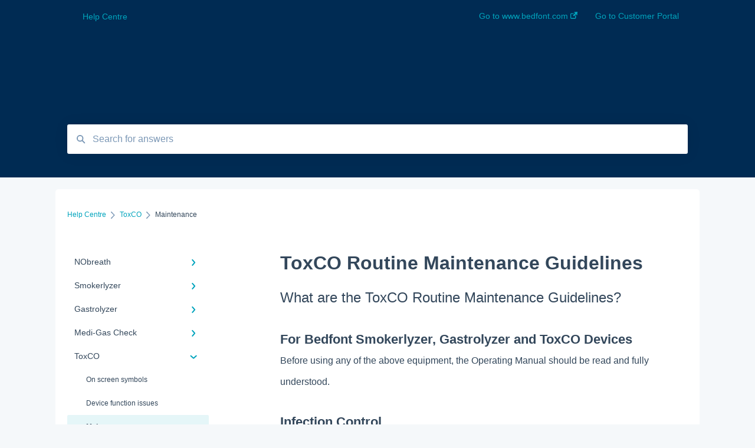

--- FILE ---
content_type: text/html; charset=UTF-8
request_url: https://support.bedfont.com/en/knowledge/toxco-routine-maintenance-guidelines
body_size: 9248
content:
<!doctype html><html lang="en"><head>
    
    <meta charset="utf-8">
    
    <title>
      ToxCO Routine Maintenance Guidelines
    </title>
    
    <meta name="description" content="What are the ToxCO Routine Maintenance Guidelines?">
    <meta name="viewport" content="width=device-width, initial-scale=1">

    <script src="/hs/hsstatic/jquery-libs/static-1.4/jquery/jquery-1.11.2.js"></script>
<script>hsjQuery = window['jQuery'];</script>
    <meta property="og:description" content="What are the ToxCO Routine Maintenance Guidelines?">
    <meta property="og:title" content="ToxCO Routine Maintenance Guidelines">
    <meta name="twitter:description" content="What are the ToxCO Routine Maintenance Guidelines?">
    <meta name="twitter:title" content="ToxCO Routine Maintenance Guidelines">

    

    
    <link rel="stylesheet" href="/hs/hsstatic/ContentIcons/static-1.198/fontawesome/5.0.10/css/fontawesome-all.min.css">
<style>
a.cta_button{-moz-box-sizing:content-box !important;-webkit-box-sizing:content-box !important;box-sizing:content-box !important;vertical-align:middle}.hs-breadcrumb-menu{list-style-type:none;margin:0px 0px 0px 0px;padding:0px 0px 0px 0px}.hs-breadcrumb-menu-item{float:left;padding:10px 0px 10px 10px}.hs-breadcrumb-menu-divider:before{content:'›';padding-left:10px}.hs-featured-image-link{border:0}.hs-featured-image{float:right;margin:0 0 20px 20px;max-width:50%}@media (max-width: 568px){.hs-featured-image{float:none;margin:0;width:100%;max-width:100%}}.hs-screen-reader-text{clip:rect(1px, 1px, 1px, 1px);height:1px;overflow:hidden;position:absolute !important;width:1px}
</style>

    

    
<!--  Added by GoogleAnalytics integration -->
<script>
var _hsp = window._hsp = window._hsp || [];
_hsp.push(['addPrivacyConsentListener', function(consent) { if (consent.allowed || (consent.categories && consent.categories.analytics)) {
  (function(i,s,o,g,r,a,m){i['GoogleAnalyticsObject']=r;i[r]=i[r]||function(){
  (i[r].q=i[r].q||[]).push(arguments)},i[r].l=1*new Date();a=s.createElement(o),
  m=s.getElementsByTagName(o)[0];a.async=1;a.src=g;m.parentNode.insertBefore(a,m)
})(window,document,'script','//www.google-analytics.com/analytics.js','ga');
  ga('create','UA-42296879-1','auto');
  ga('send','pageview');
}}]);
</script>

<!-- /Added by GoogleAnalytics integration -->

<!--  Added by GoogleAnalytics4 integration -->
<script>
var _hsp = window._hsp = window._hsp || [];
window.dataLayer = window.dataLayer || [];
function gtag(){dataLayer.push(arguments);}

var useGoogleConsentModeV2 = true;
var waitForUpdateMillis = 1000;


if (!window._hsGoogleConsentRunOnce) {
  window._hsGoogleConsentRunOnce = true;

  gtag('consent', 'default', {
    'ad_storage': 'denied',
    'analytics_storage': 'denied',
    'ad_user_data': 'denied',
    'ad_personalization': 'denied',
    'wait_for_update': waitForUpdateMillis
  });

  if (useGoogleConsentModeV2) {
    _hsp.push(['useGoogleConsentModeV2'])
  } else {
    _hsp.push(['addPrivacyConsentListener', function(consent){
      var hasAnalyticsConsent = consent && (consent.allowed || (consent.categories && consent.categories.analytics));
      var hasAdsConsent = consent && (consent.allowed || (consent.categories && consent.categories.advertisement));

      gtag('consent', 'update', {
        'ad_storage': hasAdsConsent ? 'granted' : 'denied',
        'analytics_storage': hasAnalyticsConsent ? 'granted' : 'denied',
        'ad_user_data': hasAdsConsent ? 'granted' : 'denied',
        'ad_personalization': hasAdsConsent ? 'granted' : 'denied'
      });
    }]);
  }
}

gtag('js', new Date());
gtag('set', 'developer_id.dZTQ1Zm', true);
gtag('config', 'G-00NSNCWG6M');
</script>
<script async src="https://www.googletagmanager.com/gtag/js?id=G-00NSNCWG6M"></script>

<!-- /Added by GoogleAnalytics4 integration -->

    <link rel="canonical" href="https://support.bedfont.com/en/knowledge/toxco-routine-maintenance-guidelines">


<meta property="og:url" content="https://support.bedfont.com/en/knowledge/toxco-routine-maintenance-guidelines">
<meta http-equiv="content-language" content="en">



    
      <link rel="shortcut icon" href="https://support.bedfont.com/hubfs/favicon-1.ico">
    
    <link href="//7052064.fs1.hubspotusercontent-na1.net/hubfs/7052064/hub_generated/template_assets/DEFAULT_ASSET/1767723238666/template_main.css" rel="stylesheet">
    <link href="//7052064.fs1.hubspotusercontent-na1.net/hubfs/7052064/hub_generated/template_assets/DEFAULT_ASSET/1767723234639/template__support-form.min.css" rel="stylesheet">
    <script type="text/javascript" src="//7052064.fs1.hubspotusercontent-na1.net/hubfs/7052064/hub_generated/template_assets/DEFAULT_ASSET/1767723237081/template_kbdom.min.js"></script>
    <style type="text/css" data-preview-theme="true">
      .kb-article, .kb-search__suggestions__article-content, .kb-search-results__description {
        font-family: arial, helvetica, sans-serif;
      }
      h1, h2, h3, h3 a, h4, h4 a, h5, h6, .kb__text-link, .kb__text-link-small, .kb-header, .kb-sticky-footer,
      .kb-search__suggestions__article-title, .kb-search-results__title,
      #hs_form_target_kb_support_form input.hs-button, #hs_form_target_kb_support_form label, input, select, textarea, #hs_form_target_kb_support_form .hs-field-desc, #hs_form_target_kb_support_form .hs-richtext p {
        font-family: arial, helvetica, sans-serif;
      }
      a,
      .kb-search__suggestions__breadcrumb,
      .kb-header__nav .kbui-dropdown__link {
        color: #00a4bd;
      }
      .kb-header,
      .kb-header a,
      .kb-header button.kb-button--link {
        color: #00a4bd;
      }
      .kb-header svg * {
        fill: #00a4bd;
      }
      .kb-search-section {
        background-color: #002b53;
      }
      .kb-search-section__title {
        color: #ffffff;
      }
      .kb-search-section-with-image {
        background-image: url();
        background-size: auto;
        color: #ffffff;
        position: relative;
      }
      .kb-search-section-with-gradient {
        background-color: ;
        background-image: linear-gradient(180deg, #002b53 0%, transparent 97%);
      }
      .kb-mobile-search-section {
        background-color: #ffffff;
      }
      .kb-search__suggestions a:hover,
      .kb-search__suggestions a:focus,
      .kb-category-menu li.active > a,
      .kb-category-menu li > a:hover {
        background-color: rgba(0, 164, 189, .1);
      }
      .kb-theme--cards .kb-category-menu li.active > a,
      .kb-theme--cards .kb-category-menu li > a:hover {
        background-color: transparent;
      }
      .kb-breadcrumbs > ol > li > span,
      .kb-breadcrumbs > ol > li > a > span,
      .kb-breadcrumbs > .kb-breadcrumbs__mobile-back a {
        font-family: helvetica;
      }
      .kb-breadcrumbs__arrow--left * {
        fill: #00a4bd
      }
      .kb-sidebar .kb-category-menu a,
      .kb-mobile-menu .kb-mobile-menu__current-page,
      .kb-mobile-menu ul > li > a {
        font-family: helvetica;
      }
      .kb-header__logo img {
        max-height: 40px;
      }
      .kb-footer__logo img {
        max-height: 24px;
      }
      /* SVG SUPPORT */
      .kb-header__logo img[src$=".svg"] {
        height: 40px;
      }
      .kb-footer__logo img[src$=".svg"] {
        height: 24px;
      }
      /* MOBILE STYLES */
      .kb-mobile-menu,
      .kb-mobile-search__bar {
        background-color: #ffffff;
      }
      .kb-mobile-menu a,
      .kb-mobile-menu__current-page,
      .kb-mobile-search__input,
      .kb-search--open .kb-mobile-search__input {
        color: #111111
      }
      .kb-mobile-search__input::-webkit-input-placeholder {
        color: #111111
      }
      .kb-mobile-search__input::-moz-placeholder {
        color: #111111
      }
      .kb-mobile-search__input:-ms-input-placeholder {
        color: #111111
      }
      .kb-mobile-search__input:-moz-placeholder {
        color: #111111
      }
      .kb-mobile-search__mag * {
        fill: #111111
      }
      .kb-mobile-menu__arrow *,
      .kb-mobile-search__close * {
        stroke: #111111
      }
      @media (max-width: 767px) {
        .kb-header__nav {
          background-color: #ffffff
        }
        .kb-header,
        .kb-header a {
          color: #111111;
        }
        .kb-header svg * {
          fill: #111111;
        }
        .kb-theme--content.kb-page--index .kb-header__nav-toggle svg *,
        .kb-theme--content.kb-page--index .kb-header__nav-close svg *,
        .kb-theme--tiles.kb-page--index .kb-header__nav-toggle svg *,
        .kb-theme--tiles.kb-page--index .kb-header__nav-close svg *,
        .kb-theme--minimal .kb-header__nav-toggle svg *,
        .kb-theme--minimal .kb-header__nav-close svg *,
        .kb-theme--cards .kb-header__nav-toggle svg *,
        .kb-theme--cards .kb-header__nav-close svg *,
        .kb-theme--default .kb-header__nav-toggle svg *,
        .kb-theme--default .kb-header__nav-close svg * {
          fill: #00a4bd;
        }
      }
    </style>
  <meta name="generator" content="HubSpot"></head>
  <body class="kb-theme--tiles ">
    <header>
      
      
  

  

  

  <div class="kb-header" data-preview-id="kb-header">
    <div class="kb-header-inner" id="kb-header">
      <div class="kb-header__logo">
        
          <img src="" alt="">
        
      </div>
      <a class="kb-header__title" href="/en/knowledge">
        Help Centre
      </a>
      <nav id="kb-header__nav" class="kb-header__nav" role="navigation">
        <ul>
          
          
            
<li class="kb-header__company-website-link">
  <a href="//www.bedfont.com" target="_blank" rel="noopener">
    Go to www.bedfont.com
    <svg width="12" height="12" xmlns="http://www.w3.org/2000/svg">
      <path d="M8.11 10.223V7.0472l1.308-1.3077v4.4835c0 .9323-.7628 1.6952-1.6953 1.6952H1.6952C.7628 11.9182 0 11.1553 0 10.223V4.1955C0 3.2628.7628 2.5 1.6952 2.5h4.4833L4.8707 3.8082H1.6952c-.2099 0-.3872.1771-.3872.3873v6.0275c0 .2098.1773.387.3872.387h6.0275c.21 0 .3873-.1772.3873-.387zM5.9428.4417L12.0137 0l-.442 6.0708L9.6368 4.136 6.0925 7.68 4.3333 5.9207l3.544-3.5442L5.9428.4417z" fill="#00a4bd" />
    </svg>
  </a>
</li>

          
          
          
            
  <li class="kb-header__customer-portal-link"><a href="https://support.bedfont.com/ticket-portal">Go to Customer Portal</a></li>

          
          
        </ul>
      </nav>
      
      <div class="kb-header__nav-controls-container">
        <button id="kb-header__close-target" class="kb-header__nav-close" role="button" aria-label="Close main navigation menu" aria-controls="kb-header__nav kb-header__langs-nav">
          <span class="kb-icon close" aria-hidden="true">
            <svg width="16" height="17" xmlns="http://www.w3.org/2000/svg">
              <g fill="#2D3E50" fill-rule="nonzero">
                <path d="M15.07107 1.42893c.59587.59588.88893 1.23239.0505 2.07081L2.99975 15.62158c-.83842.83842-1.48089.5394-2.0708-.05051C.33305 14.97519.04 14.33868.87841 13.50026L13.00026 1.37842c.83842-.83842 1.48089-.5394 2.0708.05051z" />
                <path d="M15.07107 15.57107c-.59588.59587-1.23239.88893-2.07081.0505L.87842 3.49975C.04 2.66132.33902 2.01885.92893 1.42894 1.52481.83305 2.16132.54 2.99974 1.37841l12.12184 12.12184c.83842.83842.5394 1.48089-.05051 2.0708z" />
              </g>
            </svg>
          </span>
        </button>
        
        <button id="kb-header__main-nav-target" class="kb-header__nav-toggle" role="button" aria-label="Open main navigation menu" aria-controls="kb-header__nav">
          <span class="kb-icon menu">
            <svg width="25" height="17" xmlns="http://www.w3.org/2000/svg">
              <g fill="#2D3E50" fill-rule="nonzero">
                <path d="M24.56897 2.295c0 .85-.2931 1.513-1.72414 1.513H2.15517C.72414 3.808.43103 3.1365.43103 2.295c0-.85.2931-1.513 1.72414-1.513h20.68966c1.43103 0 1.72414.6715 1.72414 1.513zM24.56897 8.8315c0 .85-.2931 1.513-1.72414 1.513H2.15517c-1.43103 0-1.72414-.6715-1.72414-1.513 0-.85.2931-1.513 1.72414-1.513h20.68966c1.43103 0 1.72414.6715 1.72414 1.513zM24.56897 15.3595c0 .85-.2931 1.513-1.72414 1.513H2.15517c-1.43103 0-1.72414-.6715-1.72414-1.513 0-.85.2931-1.513 1.72414-1.513h20.68966c1.43103 0 1.72414.6715 1.72414 1.513z" />
              </g>
            </svg>
          </span>
        </button>
    </div>
    </div>
  </div>
  <!-- Mobile Menu -->
  <div class="kb-mobile-search-section">
    <div class="kb-mobile-header">
      <div class="kb-mobile-menu">
        <div class="kb-mobile-menu__current-page">
          
            
              
                
              
                
              
                
              
                
              
                
              
                
              
            
          
            
              
                
              
                
              
                
              
                
              
                
              
                
              
                
              
            
          
            
              
                
              
                
              
                
              
                
              
                
              
                
              
            
          
            
              
                
              
            
          
            
              
                
              
                
              
                
                Maintenance
                
              
                
              
            
          
            
              
            
          
          <svg class="kb-mobile-menu__arrow" width="12" height="7" xmlns="http://www.w3.org/2000/svg">
            <path d="M10.6817 1.6816l-4.5364 4-4.5364-3.9315" stroke="#00A38D" stroke-width="2" fill="none" fill-rule="evenodd" stroke-linecap="round" stroke-linejoin="round" />
          </svg>
        </div>
        <ul>
          
          <li>
            
            
            <a href="/en/knowledge/nobreath">
              NObreath
            </a>
            <ul>
              
              
              
              <li>
                <a href="/en/knowledge/nobreath#faq">
                  FAQ
                </a>
              </li>
              
              
              
              <li>
                <a href="/en/knowledge/nobreath#on-screen-symbols">
                  On screen symbols
                </a>
              </li>
              
              
              
              <li>
                <a href="/en/knowledge/nobreath#device-function-issues">
                  Device function issues
                </a>
              </li>
              
              
              
              <li>
                <a href="/en/knowledge/nobreath#infection-control">
                  Infection control
                </a>
              </li>
              
              
              
              <li>
                <a href="/en/knowledge/nobreath#safe-breath-testing-during-covid-19">
                  Safe Breath Testing During COVID-19
                </a>
              </li>
              
              
              
              <li>
                <a href="/en/knowledge/nobreath#firmware">
                  Firmware
                </a>
              </li>
              
            </ul>
          </li>
          
          <li>
            
            
            <a href="/en/knowledge/smokerlyzer">
              Smokerlyzer
            </a>
            <ul>
              
              
              
              <li>
                <a href="/en/knowledge/smokerlyzer#faq">
                  FAQ
                </a>
              </li>
              
              
              
              <li>
                <a href="/en/knowledge/smokerlyzer#on-screen-symbols">
                  On screen symbols
                </a>
              </li>
              
              
              
              <li>
                <a href="/en/knowledge/smokerlyzer#device-function-issues">
                  Device function issues
                </a>
              </li>
              
              
              
              <li>
                <a href="/en/knowledge/smokerlyzer#maintenance">
                  Maintenance
                </a>
              </li>
              
              
              
              <li>
                <a href="/en/knowledge/smokerlyzer#infection-control">
                  Infection control
                </a>
              </li>
              
              
              
              <li>
                <a href="/en/knowledge/smokerlyzer#safe-breath-testing-during-covid-19">
                  Safe Breath Testing During COVID-19
                </a>
              </li>
              
              
              
              <li>
                <a href="/en/knowledge/smokerlyzer#firmware">
                  Firmware
                </a>
              </li>
              
            </ul>
          </li>
          
          <li>
            
            
            <a href="/en/knowledge/gastrolyzer">
              Gastrolyzer
            </a>
            <ul>
              
              
              
              <li>
                <a href="/en/knowledge/gastrolyzer#faq">
                  FAQ
                </a>
              </li>
              
              
              
              <li>
                <a href="/en/knowledge/gastrolyzer#on-screen-symbols">
                  On screen symbols
                </a>
              </li>
              
              
              
              <li>
                <a href="/en/knowledge/gastrolyzer#device-function-issues">
                  Device function issues
                </a>
              </li>
              
              
              
              <li>
                <a href="/en/knowledge/gastrolyzer#maintenance">
                  Maintenance
                </a>
              </li>
              
              
              
              <li>
                <a href="/en/knowledge/gastrolyzer#infection-control">
                  Infection control
                </a>
              </li>
              
              
              
              <li>
                <a href="/en/knowledge/gastrolyzer#firmware">
                  Firmware
                </a>
              </li>
              
            </ul>
          </li>
          
          <li>
            
            
            <a href="/en/knowledge/medi-gas-check">
              Medi-Gas Check
            </a>
            <ul>
              
              
              
              <li>
                <a href="/en/knowledge/medi-gas-check#faq">
                  FAQ
                </a>
              </li>
              
            </ul>
          </li>
          
          <li class="active open">
            
            
            <a href="/en/knowledge/toxco">
              ToxCO
            </a>
            <ul>
              
              
              
              <li>
                <a href="/en/knowledge/toxco#on-screen-symbols">
                  On screen symbols
                </a>
              </li>
              
              
              
              <li>
                <a href="/en/knowledge/toxco#device-function-issues">
                  Device function issues
                </a>
              </li>
              
              
              
              <li class="active">
                <a href="/en/knowledge/toxco#maintenance">
                  Maintenance
                </a>
              </li>
              
              
              
              <li>
                <a href="/en/knowledge/toxco#infection-control">
                  Infection control
                </a>
              </li>
              
            </ul>
          </li>
          
          <li>
            
            
            <a href="/en/knowledge/faq">
              FAQ
            </a>
            <ul>
              
            </ul>
          </li>
          
        </ul>
      </div>
      <div class="kb-mobile-search kb-search" kb-language-tag="en" kb-group-id="14933032496">
        <div class="kb-mobile-search__placeholder"></div>
        <div class="kb-mobile-search__box">
          <div class="kb-mobile-search__bar">
            <svg class="kb-mobile-search__mag" width="15" height="15" xmlns="http://www.w3.org/2000/svg">
              <path d="M14.02 12.672l-3.64-3.64a5.687 5.687 0 0 0 1.06-3.312A5.726 5.726 0 0 0 5.72 0 5.726 5.726 0 0 0 0 5.72a5.726 5.726 0 0 0 5.72 5.72 5.687 5.687 0 0 0 3.311-1.06l3.641 3.64a.95.95 0 0 0 1.348 0 .953.953 0 0 0 0-1.348zm-8.3-3.139a3.813 3.813 0 1 1 0-7.626 3.813 3.813 0 0 1 0 7.626z" fill="#4A4A4A" fill-rule="evenodd" />
            </svg>
            <form action="/en/knowledge/kb-search-results">
              <input type="text" class="kb-mobile-search__input kb-search__input" name="term" autocomplete="off" placeholder="Search for answers">
              <input type="hidden" name="ref" value="48581382450">
            </form>
            <svg class="kb-mobile-search__close" width="14" height="14" xmlns="http://www.w3.org/2000/svg">
              <g stroke="#4A4A4A" stroke-width="2" fill="none" fill-rule="evenodd" stroke-linecap="round" stroke-linejoin="round">
                <path d="M1 12.314L12.314 1M12.314 12.314L1 1" />
              </g>
            </svg>
          </div>
          <ul class="kb-search__suggestions"></ul>
        </div>
      </div>
    </div>
  </div>

  <script>
    kbDom.whenReady(function() {
          // Mobile Nav Menu
          var mobileToggle = function() {
            var navMenuOpen = document.getElementById('kb-header__main-nav-target');
            var langNavOpen = document.getElementById('kb-header__langs-nav-target');
            var navClose = document.getElementById('kb-header__close-target');

            navMenuOpen.addEventListener('click',function() {
              document.body.classList.toggle('kb-header__main-nav-open');
            });

            if (langNavOpen) {
            langNavOpen.addEventListener('click',function() {
              document.body.classList.toggle('kb-header__lang-nav-open');
            });
            }

            navClose.addEventListener('click',function() {
              document.body.classList.remove('kb-header__main-nav-open');
              document.body.classList.remove('kb-header__lang-nav-open');
            });

          };
          window.addEventListener('click', mobileToggle);
          mobileToggle();

      kbDom.initDropdown(document.querySelector('[data-kbui-dropdown-contents="lang-switcher"]'))

      // Mobile Cat Menu
      document.querySelector('.kb-mobile-menu__current-page').addEventListener('click',function() {
        document.querySelector('.kb-mobile-header').classList.toggle('menu-open');
      });
      document.querySelector('.kb-mobile-search__mag').addEventListener('click',function() {
        document.querySelector('.kb-mobile-header').classList.toggle('search-open');
        if (document.querySelector('.kb-mobile-header').classList.contains('search-open')) {
          document.querySelector('.kb-mobile-search__input').focus();
        }
      });
      document.querySelector('.kb-mobile-search__close').addEventListener('click',function() {
        document.querySelector('.kb-mobile-header').classList.remove('search-open');
      });
    });
  </script>
      
<div class="kb-search-section kb-search-section--narrow   ">
  <div class="kb-search-section__content content-container">
    <div class="kb-search" kb-language-tag="en" kb-group-id="14933032496">
      <div class="kb-search__placeholder"></div>
      <div class="kb-search__box">
        <div class="kb-search__bar">
          <svg class="kb-search__mag" width="15" height="15" xmlns="http://www.w3.org/2000/svg">
            <path d="M14.02 12.672l-3.64-3.64a5.687 5.687 0 0 0 1.06-3.312A5.726 5.726 0 0 0 5.72 0 5.726 5.726 0 0 0 0 5.72a5.726 5.726 0 0 0 5.72 5.72 5.687 5.687 0 0 0 3.311-1.06l3.641 3.64a.95.95 0 0 0 1.348 0 .953.953 0 0 0 0-1.348zm-8.3-3.139a3.813 3.813 0 1 1 0-7.626 3.813 3.813 0 0 1 0 7.626z" fill="#4A4A4A" fill-rule="evenodd" />
          </svg>
          <form action="/en/knowledge/kb-search-results">
            <input type="text" class="kb-search__input" name="term" autocomplete="off" placeholder="Search for answers" required>
          </form>
          <svg class="kb-search__close" width="14" height="14" xmlns="http://www.w3.org/2000/svg">
            <g stroke="#4A4A4A" stroke-width="2" fill="none" fill-rule="evenodd" stroke-linecap="round" stroke-linejoin="round">
              <path d="M1 12.314L12.314 1M12.314 12.314L1 1" />
            </g>
          </svg>
        </div>
        <ul class="kb-search__suggestions"></ul>
      </div>
    </div>
  </div>
</div>
      
    </header>
    <main data-preview-id="kb-article-main">
      
<div class="content-container-outer">
  <div class="content-container">
    
<div class="kb-breadcrumbs">
  <div class="kb-breadcrumbs__mobile-back">
    <svg class="kb-breadcrumbs__arrow kb-breadcrumbs__arrow--left" width="7" height="12" xmlns="http://www.w3.org/2000/svg">
      <path d="M.055 5.7194c.018-.045.0518-.0835.0795-.125.0166-.0255.0322-.052.0489-.0775.007-.011.0116-.024.0216-.034L5.2426.2328c.2877-.3.7662-.3115 1.0685-.026a.7468.7468 0 0 1 .0262 1.0605L1.7954 6l4.5419 4.733a.7462.7462 0 0 1-.0262 1.0601.7563.7563 0 0 1-.5214.207.7568.7568 0 0 1-.547-.2325L.205 6.5174c-.01-.0105-.0146-.023-.0216-.0345-.0167-.025-.0323-.0515-.0489-.077-.0277-.0415-.0615-.08-.0796-.125-.0186-.0455-.0222-.0935-.0312-.141C.0147 6.0934 0 6.0474 0 5.9999c0-.047.0146-.093.0237-.1395.009-.0475.0126-.096.0312-.141" fill="#7C98B6" fill-rule="evenodd" />
    </svg>
    <a href="/en/knowledge">Back to home</a>
  </div>
  <ol itemscope itemtype="http://schema.org/BreadcrumbList">
    <li itemprop="itemListElement" itemscope itemtype="http://schema.org/ListItem">
      <a itemprop="item" href="/en/knowledge">
        <span itemprop="name">Help Centre</span>
      </a>
      <meta itemprop="position" content="1">
    </li>
    
      
        
      
        
      
        
      
        
      
        
          <svg class="kb-breadcrumbs__arrow kb-breadcrumbs__arrow--right" width="7" height="12" xmlns="http://www.w3.org/2000/svg">
            <path d="M6.4905 5.7194c-.018-.045-.0518-.0835-.0795-.125-.0167-.0255-.0323-.052-.049-.0775-.007-.011-.0115-.024-.0216-.034L1.3028.2328c-.2876-.3-.7662-.3115-1.0684-.026a.7468.7468 0 0 0-.0262 1.0605L4.75 6l-4.542 4.733a.7462.7462 0 0 0 .0263 1.0601.7563.7563 0 0 0 .5213.207.7568.7568 0 0 0 .5471-.2325l5.0376-5.2501c.0101-.0105.0146-.023.0217-.0345.0166-.025.0322-.0515.0489-.077.0277-.0415.0614-.08.0795-.125.0187-.0455.0222-.0935.0313-.141.009-.0465.0237-.0925.0237-.14 0-.047-.0147-.093-.0237-.1395-.009-.0475-.0126-.096-.0313-.141" fill="#7C98B6" fill-rule="evenodd" />
          </svg>
          <li itemprop="itemListElement" itemscope itemtype="http://schema.org/ListItem">
            
              
              
              <a itemprop="item" href="/en/knowledge/toxco">
                  <span itemprop="name">ToxCO</span>
              </a>
            
            <meta itemprop="position" content="2">
          </li>
          
            
              
            
              
            
              
                <svg class="kb-breadcrumbs__arrow kb-breadcrumbs__arrow--right" width="7" height="12" xmlns="http://www.w3.org/2000/svg">
                  <path d="M6.4905 5.7194c-.018-.045-.0518-.0835-.0795-.125-.0167-.0255-.0323-.052-.049-.0775-.007-.011-.0115-.024-.0216-.034L1.3028.2328c-.2876-.3-.7662-.3115-1.0684-.026a.7468.7468 0 0 0-.0262 1.0605L4.75 6l-4.542 4.733a.7462.7462 0 0 0 .0263 1.0601.7563.7563 0 0 0 .5213.207.7568.7568 0 0 0 .5471-.2325l5.0376-5.2501c.0101-.0105.0146-.023.0217-.0345.0166-.025.0322-.0515.0489-.077.0277-.0415.0614-.08.0795-.125.0187-.0455.0222-.0935.0313-.141.009-.0465.0237-.0925.0237-.14 0-.047-.0147-.093-.0237-.1395-.009-.0475-.0126-.096-.0313-.141" fill="#7C98B6" fill-rule="evenodd" />
                </svg>
                <li itemprop="itemListElement" itemscope itemtype="http://schema.org/ListItem">
                  <span itemprop="name">Maintenance</span>
                  <meta itemprop="position" content="3">
                </li>
              
            
              
            
          
        
      
        
      
    
  </ol>
</div>
    <div class="main-body">
      <div class="kb-sidebar">
        
<div class="kb-category-menu">
  <ul>
    
    <li>
        
        
      <a href="/en/knowledge/nobreath">
        <div class="kb-category-menu-option" data-id="35955410517">
          <span class="kb-category-menu-option__color-bar" style="background-color: #00a4bd;"></span>
          NObreath
        </div>
        
        <div>
          <svg width="12" height="7" xmlns="http://www.w3.org/2000/svg">
            <path d="M10.6817 1.6816l-4.5364 4-4.5364-3.9315" stroke="#00a4bd" stroke-width="2" fill="none" fill-rule="evenodd" stroke-linecap="round" stroke-linejoin="round" />
          </svg>
        </div>
        
      </a>
      <ul>
        
        <li data-id="36460484007">
          
          
          <a href="/en/knowledge/nobreath#faq">
            <span class="kb-category-menu-option__color-bar" style="background-color: #00a4bd;"></span>
            FAQ
          </a>
        </li>
        
        <li data-id="36460529989">
          
          
          <a href="/en/knowledge/nobreath#on-screen-symbols">
            <span class="kb-category-menu-option__color-bar" style="background-color: #00a4bd;"></span>
            On screen symbols
          </a>
        </li>
        
        <li data-id="36461318920">
          
          
          <a href="/en/knowledge/nobreath#device-function-issues">
            <span class="kb-category-menu-option__color-bar" style="background-color: #00a4bd;"></span>
            Device function issues
          </a>
        </li>
        
        <li data-id="36461318979">
          
          
          <a href="/en/knowledge/nobreath#infection-control">
            <span class="kb-category-menu-option__color-bar" style="background-color: #00a4bd;"></span>
            Infection control
          </a>
        </li>
        
        <li data-id="161326121092">
          
          
          <a href="/en/knowledge/nobreath#safe-breath-testing-during-covid-19">
            <span class="kb-category-menu-option__color-bar" style="background-color: #00a4bd;"></span>
            Safe Breath Testing During COVID-19
          </a>
        </li>
        
        <li data-id="192404315313">
          
          
          <a href="/en/knowledge/nobreath#firmware">
            <span class="kb-category-menu-option__color-bar" style="background-color: #00a4bd;"></span>
            Firmware
          </a>
        </li>
        
      </ul>
    </li>
    
    <li>
        
        
      <a href="/en/knowledge/smokerlyzer">
        <div class="kb-category-menu-option" data-id="36004072205">
          <span class="kb-category-menu-option__color-bar" style="background-color: #00a4bd;"></span>
          Smokerlyzer
        </div>
        
        <div>
          <svg width="12" height="7" xmlns="http://www.w3.org/2000/svg">
            <path d="M10.6817 1.6816l-4.5364 4-4.5364-3.9315" stroke="#00a4bd" stroke-width="2" fill="none" fill-rule="evenodd" stroke-linecap="round" stroke-linejoin="round" />
          </svg>
        </div>
        
      </a>
      <ul>
        
        <li data-id="36461319978">
          
          
          <a href="/en/knowledge/smokerlyzer#faq">
            <span class="kb-category-menu-option__color-bar" style="background-color: #00a4bd;"></span>
            FAQ
          </a>
        </li>
        
        <li data-id="36461319982">
          
          
          <a href="/en/knowledge/smokerlyzer#on-screen-symbols">
            <span class="kb-category-menu-option__color-bar" style="background-color: #00a4bd;"></span>
            On screen symbols
          </a>
        </li>
        
        <li data-id="36461319985">
          
          
          <a href="/en/knowledge/smokerlyzer#device-function-issues">
            <span class="kb-category-menu-option__color-bar" style="background-color: #00a4bd;"></span>
            Device function issues
          </a>
        </li>
        
        <li data-id="36461319988">
          
          
          <a href="/en/knowledge/smokerlyzer#maintenance">
            <span class="kb-category-menu-option__color-bar" style="background-color: #00a4bd;"></span>
            Maintenance
          </a>
        </li>
        
        <li data-id="36461319992">
          
          
          <a href="/en/knowledge/smokerlyzer#infection-control">
            <span class="kb-category-menu-option__color-bar" style="background-color: #00a4bd;"></span>
            Infection control
          </a>
        </li>
        
        <li data-id="161288496236">
          
          
          <a href="/en/knowledge/smokerlyzer#safe-breath-testing-during-covid-19">
            <span class="kb-category-menu-option__color-bar" style="background-color: #00a4bd;"></span>
            Safe Breath Testing During COVID-19
          </a>
        </li>
        
        <li data-id="192400587380">
          
          
          <a href="/en/knowledge/smokerlyzer#firmware">
            <span class="kb-category-menu-option__color-bar" style="background-color: #00a4bd;"></span>
            Firmware
          </a>
        </li>
        
      </ul>
    </li>
    
    <li>
        
        
      <a href="/en/knowledge/gastrolyzer">
        <div class="kb-category-menu-option" data-id="36004072285">
          <span class="kb-category-menu-option__color-bar" style="background-color: #00a4bd;"></span>
          Gastrolyzer
        </div>
        
        <div>
          <svg width="12" height="7" xmlns="http://www.w3.org/2000/svg">
            <path d="M10.6817 1.6816l-4.5364 4-4.5364-3.9315" stroke="#00a4bd" stroke-width="2" fill="none" fill-rule="evenodd" stroke-linecap="round" stroke-linejoin="round" />
          </svg>
        </div>
        
      </a>
      <ul>
        
        <li data-id="36305795863">
          
          
          <a href="/en/knowledge/gastrolyzer#faq">
            <span class="kb-category-menu-option__color-bar" style="background-color: #00a4bd;"></span>
            FAQ
          </a>
        </li>
        
        <li data-id="36305638791">
          
          
          <a href="/en/knowledge/gastrolyzer#on-screen-symbols">
            <span class="kb-category-menu-option__color-bar" style="background-color: #00a4bd;"></span>
            On screen symbols
          </a>
        </li>
        
        <li data-id="36305795909">
          
          
          <a href="/en/knowledge/gastrolyzer#device-function-issues">
            <span class="kb-category-menu-option__color-bar" style="background-color: #00a4bd;"></span>
            Device function issues
          </a>
        </li>
        
        <li data-id="36305795923">
          
          
          <a href="/en/knowledge/gastrolyzer#maintenance">
            <span class="kb-category-menu-option__color-bar" style="background-color: #00a4bd;"></span>
            Maintenance
          </a>
        </li>
        
        <li data-id="36306163803">
          
          
          <a href="/en/knowledge/gastrolyzer#infection-control">
            <span class="kb-category-menu-option__color-bar" style="background-color: #00a4bd;"></span>
            Infection control
          </a>
        </li>
        
        <li data-id="192404315417">
          
          
          <a href="/en/knowledge/gastrolyzer#firmware">
            <span class="kb-category-menu-option__color-bar" style="background-color: #00a4bd;"></span>
            Firmware
          </a>
        </li>
        
      </ul>
    </li>
    
    <li>
        
        
      <a href="/en/knowledge/medi-gas-check">
        <div class="kb-category-menu-option" data-id="36004072439">
          <span class="kb-category-menu-option__color-bar" style="background-color: #00a4bd;"></span>
          Medi-Gas Check
        </div>
        
        <div>
          <svg width="12" height="7" xmlns="http://www.w3.org/2000/svg">
            <path d="M10.6817 1.6816l-4.5364 4-4.5364-3.9315" stroke="#00a4bd" stroke-width="2" fill="none" fill-rule="evenodd" stroke-linecap="round" stroke-linejoin="round" />
          </svg>
        </div>
        
      </a>
      <ul>
        
        <li data-id="36117912467">
          
          
          <a href="/en/knowledge/medi-gas-check#faq">
            <span class="kb-category-menu-option__color-bar" style="background-color: #00a4bd;"></span>
            FAQ
          </a>
        </li>
        
      </ul>
    </li>
    
    <li class="open">
        
        
      <a href="/en/knowledge/toxco">
        <div class="kb-category-menu-option" data-id="36007996622">
          <span class="kb-category-menu-option__color-bar" style="background-color: #00a4bd;"></span>
          ToxCO
        </div>
        
        <div>
          <svg width="12" height="7" xmlns="http://www.w3.org/2000/svg">
            <path d="M10.6817 1.6816l-4.5364 4-4.5364-3.9315" stroke="#00a4bd" stroke-width="2" fill="none" fill-rule="evenodd" stroke-linecap="round" stroke-linejoin="round" />
          </svg>
        </div>
        
      </a>
      <ul>
        
        <li data-id="36461320111">
          
          
          <a href="/en/knowledge/toxco#on-screen-symbols">
            <span class="kb-category-menu-option__color-bar" style="background-color: #00a4bd;"></span>
            On screen symbols
          </a>
        </li>
        
        <li data-id="36461320116">
          
          
          <a href="/en/knowledge/toxco#device-function-issues">
            <span class="kb-category-menu-option__color-bar" style="background-color: #00a4bd;"></span>
            Device function issues
          </a>
        </li>
        
        <li class="active" data-id="36461317238">
          
          
          <a href="/en/knowledge/toxco#maintenance">
            <span class="kb-category-menu-option__color-bar" style="background-color: #00a4bd;"></span>
            Maintenance
          </a>
        </li>
        
        <li data-id="36461317241">
          
          
          <a href="/en/knowledge/toxco#infection-control">
            <span class="kb-category-menu-option__color-bar" style="background-color: #00a4bd;"></span>
            Infection control
          </a>
        </li>
        
      </ul>
    </li>
    
    <li>
        
        
      <a href="/en/knowledge/faq">
        <div class="kb-category-menu-option" data-id="36007996983">
          <span class="kb-category-menu-option__color-bar" style="background-color: #00a4bd;"></span>
          FAQ
        </div>
        
      </a>
      <ul>
        
      </ul>
    </li>
    
  </ul>
</div>

<script>
  kbDom.whenReady(function() {
    document.querySelectorAll('.kb-category-menu svg').forEach(function(el) {
      el.addEventListener('click', function(e) {
        e.preventDefault();
        var li = kbDom.closest('li', this);
        if (li) {
          li.classList.toggle('open');
        }
      });
    })
  })
</script>
      </div>
      <div class="kb-content">
        



<div class="kb-article tinymce-content">
  <h1><span id="hs_cos_wrapper_name" class="hs_cos_wrapper hs_cos_wrapper_meta_field hs_cos_wrapper_type_text" style="" data-hs-cos-general-type="meta_field" data-hs-cos-type="text">ToxCO Routine Maintenance Guidelines</span></h1>
  
    <h2>What are the ToxCO Routine Maintenance Guidelines?</h2>
   <h3>For Bedfont Smokerlyzer, Gastrolyzer and ToxCO Devices</h3>
<p>Before using any of the above equipment, the Operating Manual should be read and fully</p>
<p>understood.</p>
<h3>Infection Control</h3>
<p>Washing hands before and after testing is highly recommended for both operator and user as part of a sensible infection control regime.</p>
<p>The Smokerlyzer, ToxCO, and Gastro+ <span style="background-color: #faa52d;">devices</span>&nbsp;are integrated with an antimicrobial technology for improved infection control.</p>
<p>The devices&nbsp;can use either a SteriBreath mouthpiece that connects to the device via<br>a D-piece or a OneBreath mouthpiece that connects directly to the device. Both the SteriBreath and OneBreath mouthpieces are single-use only as re-use can increase the risk of cross-infection.</p>
<p>The D-piece and OneBreath both contain a one-way valve to prevent patients drawing air back from the device. An integrated infection control filter removes and traps &gt;99% of airborne bacteria and &gt;97% of viruses(1).</p>
<p>Bedfont recommends that the D-piece is replaced every 30 days or if visibly soiled. The D-piece cannot be sterilised as this process may affect the positioning of the valve. It is possible that saliva can build up inside the D-piece if they are not replaced regularly, which may over time affect the valve and efficacy of the filter material.</p>
<p>The OneBreath is a single-use bacterial filter mouthpiece and should be replaced after every patient. The OneBreath cannot be sterilised as this process may affect the positioning of the valve. Re-use of the OneBreath can increase the risk of cross-infection.</p>
<p>It is preferable that, where possible, the user attaches their own SteriBreath mouthpiece to the D-piece before the breath test, and detaches and disposes of it once the test is complete. It is preferable that the user attaches their own OneBreath mouthpiece to the device&nbsp;before the breath test, and detaches and disposes of it once the test is complete. Whilst the user is exhaling, the operator should avoid positioning themselves in front of the exhaust port of the instrument.</p>
<h3>Routine maintenance</h3>
<p>See the operating manual for full maintenance instructions. The D-piece requires changing<br>at least every 30 days or if visibly soiled. A reminder will appear on the Micro+, piCO, piCObaby, Gastro+ and ToxCO start-up screens. Batteries should be replaced when indicated. They should be removed if the instrument is not likely to be used for some time.</p>
<div>
<div>
<h3><strong>Calibration</strong></h3>
<ul>
<li>
<p>The Micro+, piCO, piCObaby do not require calibration</p>
</li>
<li>
<p>The Gastro+ should be calibrated with 100ppm H2 in air once every 3 months; an onscreen reminder will display every 90 days</p>
</li>
<li>
<p>The ToxCO should be calibrated with 50ppm CO in air; an onscreen reminder will display every 6 months, however the ToxCO should be calibrated at least once a year</p>
</li>
<li>
<p>It is recommended that only Bedfont calibration gas is used; the unit may give false readings if not calibrated.</p>
</li>
</ul>
<h3>Cleaning</h3>
<p>Wipe the external surfaces of the instrument with a product specifically developed for this purpose. The device should be cleaned for initial use and after each patient use. Bedfont® recommends wiping the instrument and D-piece external surfaces between each patient with an alcohol-free wipe specifically designed for this purpose. A list of approved wipes can be found here: https://www.bedfont.com/cleaning-bedfont-devices.</p>
<p><strong>NEVER</strong> use alcohol or cleaning products containing alcohol or other organic solvents as these vapours will damage the sensor within the instrument. Under no circumstances should the instrument be immersed in or splashed with liquid.</p>
</div>
<div>
<h3>Contact <a href="https://www.bedfont.com/find-my-distributor/">your local distributor</a> to arrange a service.</h3>
<ul>
<li>SteriBreath single-use mouthpiece for use with the D-piece</li>
<li>D-piece bacterial filter for use with the SteriBreath mouthpiece</li>
<li>AA alkaline batteries.</li>
</ul>
</div>
<h3>References</h3>
<p>1. Public Health England. An Evaluation of Filtration Efficiencies Against Bacterial and Viral Aerosol Challenges. London: Public Health England; 2017</p>
<p>&nbsp;</p>
<p>If the problem persists or has not been resolved by the information provided above, please contact your local distributor for more information. Find out who your local distributor is from our website <a href="https://www.bedfont.com/find-my-distributor">here</a>.&nbsp;</p>
</div>
</div>

<script>
  kbDom.whenReady(function() {
    var smoothScroll = new smoothAnchorsScrolling();

    var articleSmoothScrolling = function() {
      function scrollToAnchor(state) {
        const anchorId = (state && state.anchorId) || null;
        if (!anchorId) {
          return;
        }
        var anchor = document.querySelector(
          '[id="' + anchorId.substring(1) + '"][data-hs-anchor="true"]'
        );
        smoothScroll.scrollTo(anchor);
      }

      document
        .querySelectorAll('a[href^="#"][rel*="noopener"]')
        .forEach(function(link) {
          // Adding the handler to the click event on each anchor link
          link.addEventListener('click', function(e) {
            e.preventDefault();
            var node = e.currentTarget;
            var targetAnchorId = decodeURI(node.hash);
            var state = { anchorId: targetAnchorId };

            scrollToAnchor(state);
            history.pushState(state, null, node.href);
          });
        });

      window.addEventListener('popstate', function(e) {
        if (e.state !== undefined) {
          scrollToAnchor(e.state);
        }
      });

      (function() {
        var targetAnchorId = decodeURI(window.location.hash);
        var initialState = {
          anchorId: targetAnchorId,
        };
        if (targetAnchorId) {
          setTimeout(function() {
            scrollToAnchor(initialState);
          }, 1);
        }
        history.pushState(initialState, null, '');
      })();
    };

    window.addEventListener('load', function(e) {
      articleSmoothScrolling();
    });
  });
</script>
        <div id="ka-feedback-form-container" portal-id="6295439" article-id="48581382450" knowledge-base-id="14933032496" article-language-tag="en" ungated-for-multi-language="true" enviro="prod" feedback-hubapi-domain="feedback.hubapi.com" js-feedback-domain="js.hubspotfeedback.com">
  <div id="ka-feedback-form"></div>
  <link rel="stylesheet" href="https://js.hubspotfeedback.com/feedbackknowledge.css">
  <script type="text/javascript" src="https://js.hubspotfeedback.com/feedbackknowledge.js"></script>
</div>
        

<div id="kb-related-articles-container" portal-id="6295439" knowledge-base-id="14933032496" article-id="48581382450" article-language="en" heading="Related articles" enviro="prod" public-hubapi-domain="public.hubapi.com">
  
    <div id="kb-related-articles"></div>
    <link rel="stylesheet" href="https://js.hubspotfeedback.com/relatedarticles.css">
    <script type="text/javascript" src="https://js.hubspotfeedback.com/relatedarticles.js"></script>
  
</div>
      </div>
    </div>
  </div>
</div>

    </main>
    <footer>
      





 



  



  



  


<div class="kb-sticky-footer" data-preview-id="kb-footer">
  <div class="kb-footer">
    
      <div class="kb-footer__center-aligned-content">
        
        
          <div class="kb-footer__title">Bedfont Scientific Ltd - Help Center</div>
        
        
      </div>
    
    
      <div class="kb-footer__links-container">
        <ul class="kb-footer__links columns__three">
          
            
<li class="kb-footer__company-website-link">
  <a href="//www.bedfont.com" target="_blank" rel="noopener">
    Go to www.bedfont.com
    <svg width="12" height="12" xmlns="http://www.w3.org/2000/svg">
      <path d="M8.11 10.223V7.0472l1.308-1.3077v4.4835c0 .9323-.7628 1.6952-1.6953 1.6952H1.6952C.7628 11.9182 0 11.1553 0 10.223V4.1955C0 3.2628.7628 2.5 1.6952 2.5h4.4833L4.8707 3.8082H1.6952c-.2099 0-.3872.1771-.3872.3873v6.0275c0 .2098.1773.387.3872.387h6.0275c.21 0 .3873-.1772.3873-.387zM5.9428.4417L12.0137 0l-.442 6.0708L9.6368 4.136 6.0925 7.68 4.3333 5.9207l3.544-3.5442L5.9428.4417z" fill="#00a4bd" />
    </svg>
  </a>
</li>

          
            
  <li class="kb-footer__customer-portal-link"><a href="https://support.bedfont.com/ticket-portal">Go to Customer Portal</a></li>

          
            
  <li class="kb-footer__custom-link"><a href="https://share.hsforms.com/1W2-ea1ijQTWPEQF5Dcn2CQ3qxlb?">Raise a ticket</a></li>

          
        </ul>
      </div>
    
  </div>
</div>
    </footer>
    
<!-- HubSpot performance collection script -->
<script defer src="/hs/hsstatic/content-cwv-embed/static-1.1293/embed.js"></script>

<!-- Start of HubSpot Analytics Code -->
<script type="text/javascript">
var _hsq = _hsq || [];
_hsq.push(["setContentType", "knowledge-article"]);
_hsq.push(["setCanonicalUrl", "https:\/\/support.bedfont.com\/en\/knowledge\/toxco-routine-maintenance-guidelines"]);
_hsq.push(["setPageId", "48581382450"]);
_hsq.push(["setContentMetadata", {
    "contentPageId": 48581382450,
    "legacyPageId": "48581382450",
    "contentFolderId": null,
    "contentGroupId": 14933032496,
    "abTestId": null,
    "languageVariantId": 48581382450,
    "languageCode": "en",
    
    
}]);
</script>

<script type="text/javascript" id="hs-script-loader" async defer src="/hs/scriptloader/6295439.js"></script>
<!-- End of HubSpot Analytics Code -->


<script type="text/javascript">
var hsVars = {
    render_id: "f097c936-20a2-4703-87a3-a41fd3a417cc",
    ticks: 1767755129724,
    page_id: 48581382450,
    
    content_group_id: 14933032496,
    portal_id: 6295439,
    app_hs_base_url: "https://app.hubspot.com",
    cp_hs_base_url: "https://cp.hubspot.com",
    language: "en",
    analytics_page_type: "knowledge-article",
    scp_content_type: "",
    
    analytics_page_id: "48581382450",
    category_id: 6,
    folder_id: 0,
    is_hubspot_user: false
}
</script>


<script defer src="/hs/hsstatic/HubspotToolsMenu/static-1.432/js/index.js"></script>




    <script type="text/javascript" src="//7052064.fs1.hubspotusercontent-na1.net/hubfs/7052064/hub_generated/template_assets/DEFAULT_ASSET/1767723237965/template_purify.min.js"></script>
    <script type="text/javascript" src="//7052064.fs1.hubspotusercontent-na1.net/hubfs/7052064/hub_generated/template_assets/DEFAULT_ASSET/1767723236021/template_kb-search.min.js"></script>
    <script type="text/javascript" src="//7052064.fs1.hubspotusercontent-na1.net/hubfs/7052064/hub_generated/template_assets/DEFAULT_ASSET/1767723241963/template_sticky-header.min.js"></script>
    <script type="text/javascript" src="//7052064.fs1.hubspotusercontent-na1.net/hubfs/7052064/hub_generated/template_assets/DEFAULT_ASSET/1767723241044/template_smooth-anchors-scrolling.min.js"></script>
  
</body></html>